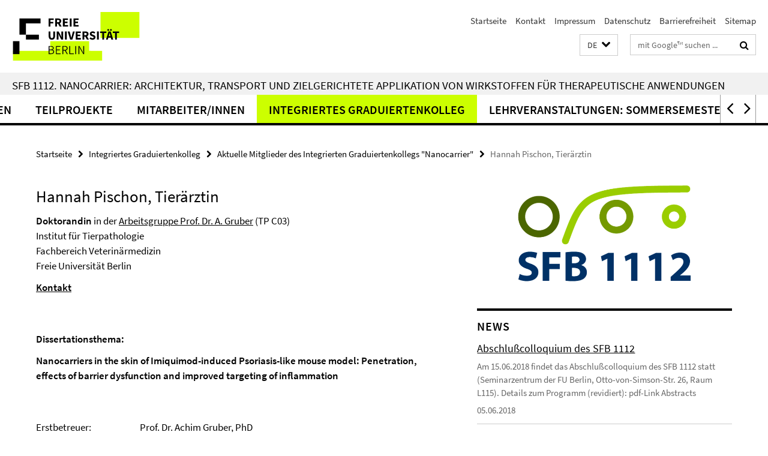

--- FILE ---
content_type: text/html; charset=utf-8
request_url: https://www.sfb1112.de/index.html?comp=navbar&irq=1&pm=0
body_size: 1920
content:
<!-- BEGIN Fragment default/25123017/navbar-wrapper/25666862/1606827985/?051936:1800 -->
<!-- BEGIN Fragment default/25123017/navbar/26a88f93ac8ef762ae3cff15b5dfe87c76651614/?044936:86400 -->
<nav class="main-nav-container no-print nocontent" style="display: none;"><div class="container main-nav-container-inner"><div class="main-nav-scroll-buttons" style="display:none"><div id="main-nav-btn-scroll-left" role="button"><div class="fa fa-angle-left"></div></div><div id="main-nav-btn-scroll-right" role="button"><div class="fa fa-angle-right"></div></div></div><div class="main-nav-toggle"><span class="main-nav-toggle-text">Menü</span><span class="main-nav-toggle-icon"><span class="line"></span><span class="line"></span><span class="line"></span></span></div><ul class="main-nav level-1" id="fub-main-nav"><li class="main-nav-item level-1" data-index="0" data-menu-item-path="/SFB_1112_at_a_glance" data-menu-shortened="0" id="main-nav-item-SFB_1112_at_a_glance"><a class="main-nav-item-link level-1" href="/SFB_1112_at_a_glance/index.html">SFB 1112 - &quot;Auf einen Blick&quot;</a></li><li class="main-nav-item level-1" data-index="1" data-menu-item-path="/Stellenausschreibungen" data-menu-shortened="0" id="main-nav-item-Stellenausschreibungen"><a class="main-nav-item-link level-1" href="/Stellenausschreibungen/index.html">Stellenausschreibungen</a></li><li class="main-nav-item level-1" data-index="2" data-menu-item-path="/Teilprojekte" data-menu-shortened="0" id="main-nav-item-Teilprojekte"><a class="main-nav-item-link level-1" href="/Teilprojekte/index.html">Teilprojekte</a></li><li class="main-nav-item level-1" data-index="3" data-menu-item-path="/Mitarbeiter_innen" data-menu-shortened="0" id="main-nav-item-Mitarbeiter_innen"><a class="main-nav-item-link level-1" href="/Mitarbeiter_innen/index.html">Mitarbeiter/innen</a></li><li class="main-nav-item level-1 has-children" data-index="4" data-menu-item-path="/Graduiertenkolleg" data-menu-shortened="0" id="main-nav-item-Graduiertenkolleg"><a class="main-nav-item-link level-1" href="/Graduiertenkolleg/index.html">Integriertes Graduiertenkolleg</a><div class="icon-has-children"><div class="fa fa-angle-right"></div><div class="fa fa-angle-down"></div><div class="fa fa-angle-up"></div></div><div class="container main-nav-parent level-2" style="display:none"><a class="main-nav-item-link level-1" href="/Graduiertenkolleg/index.html"><span>Zur Übersichtsseite Integriertes Graduiertenkolleg</span></a></div><ul class="main-nav level-2"><li class="main-nav-item level-2 " data-menu-item-path="/Graduiertenkolleg/Curriculum"><a class="main-nav-item-link level-2" href="/Graduiertenkolleg/Curriculum/index.html">Curriculum des IRTG &quot;Nanocarrier&quot;</a></li><li class="main-nav-item level-2 " data-menu-item-path="/Graduiertenkolleg/Mitglieder"><a class="main-nav-item-link level-2" href="/Graduiertenkolleg/Mitglieder/index.html">Aktuelle Mitglieder des Integrierten Graduiertenkollegs &quot;Nanocarrier&quot;</a></li><li class="main-nav-item level-2 " data-menu-item-path="/Graduiertenkolleg/abgeschlossene_Dissertationen"><a class="main-nav-item-link level-2" href="/Graduiertenkolleg/abgeschlossene_Dissertationen/index.html">Abgeschlossene Dissertationsprojekte des SFB 1112</a></li><li class="main-nav-item level-2 " data-menu-item-path="/Graduiertenkolleg/Poster_Prize"><a class="main-nav-item-link level-2" href="/Graduiertenkolleg/Poster_Prize/index.html">Posterpreis des IRTG &quot;Nanocarrier&quot;</a></li><li class="main-nav-item level-2 " data-menu-item-path="/Graduiertenkolleg/Project-Support-Grants-2016"><a class="main-nav-item-link level-2" href="/Graduiertenkolleg/Project-Support-Grants-2016/index.html">Project Support Grants 2016</a></li></ul></li><li class="main-nav-item level-1 has-children" data-index="5" data-menu-item-path="/Lehrveranstaltungen" data-menu-shortened="0" id="main-nav-item-Lehrveranstaltungen"><a class="main-nav-item-link level-1" href="/Lehrveranstaltungen/index.html">Lehrveranstaltungen: Sommersemester 2018</a><div class="icon-has-children"><div class="fa fa-angle-right"></div><div class="fa fa-angle-down"></div><div class="fa fa-angle-up"></div></div><div class="container main-nav-parent level-2" style="display:none"><a class="main-nav-item-link level-1" href="/Lehrveranstaltungen/index.html"><span>Zur Übersichtsseite Lehrveranstaltungen: Sommersemester 2018</span></a></div><ul class="main-nav level-2"><li class="main-nav-item level-2 " data-menu-item-path="/Lehrveranstaltungen/Sommersemester-2018"><a class="main-nav-item-link level-2" href="/Lehrveranstaltungen/Sommersemester-2018/index.html">Lehrveranstaltungen, aktuell: SoSe 2018</a></li><li class="main-nav-item level-2 " data-menu-item-path="/Lehrveranstaltungen/Wintersemester-2017-18"><a class="main-nav-item-link level-2" href="/Lehrveranstaltungen/Wintersemester-2017-18/index.html">Wintersemester 2017/18</a></li><li class="main-nav-item level-2 " data-menu-item-path="/Lehrveranstaltungen/Sommersemester-2017"><a class="main-nav-item-link level-2" href="/Lehrveranstaltungen/Sommersemester-2017/index.html">Sommersemester 2017</a></li><li class="main-nav-item level-2 " data-menu-item-path="/Lehrveranstaltungen/Wintersemester-2016_17"><a class="main-nav-item-link level-2" href="/Lehrveranstaltungen/Wintersemester-2016_17/index.html">Wintersemester 2016/17</a></li><li class="main-nav-item level-2 " data-menu-item-path="/Lehrveranstaltungen/Sommersemester-2016"><a class="main-nav-item-link level-2" href="/Lehrveranstaltungen/Sommersemester-2016/index.html">Sommersemester 2016</a></li><li class="main-nav-item level-2 " data-menu-item-path="/Lehrveranstaltungen/Wintersemester-2015_16"><a class="main-nav-item-link level-2" href="/Lehrveranstaltungen/Wintersemester-2015_16/index.html">Wintersemester 2015/16</a></li><li class="main-nav-item level-2 " data-menu-item-path="/Lehrveranstaltungen/Sommersemester-2015"><a class="main-nav-item-link level-2" href="/Lehrveranstaltungen/Sommersemester-2015/index.html">Sommersemester 2015</a></li><li class="main-nav-item level-2 " data-menu-item-path="/Lehrveranstaltungen/Wintersemester-2014_15"><a class="main-nav-item-link level-2" href="/Lehrveranstaltungen/Wintersemester-2014_15/index.html">Wintersemester 2014/15</a></li><li class="main-nav-item level-2 has-children" data-menu-item-path="/Lehrveranstaltungen/Sommersemester-2014"><a class="main-nav-item-link level-2" href="/Lehrveranstaltungen/Sommersemester-2014/index.html">Sommersemester 2014</a><div class="icon-has-children"><div class="fa fa-angle-right"></div><div class="fa fa-angle-down"></div><div class="fa fa-angle-up"></div></div><ul class="main-nav level-3"><li class="main-nav-item level-3 " data-menu-item-path="/Lehrveranstaltungen/Sommersemester-2014/Uebersichtsplan_SoSe_2014"><a class="main-nav-item-link level-3" href="/Lehrveranstaltungen/Sommersemester-2014/Uebersichtsplan_SoSe_2014/index.html">Übersichtsplan Sommersemester 2014</a></li></ul></li><li class="main-nav-item level-2 " data-menu-item-path="/Lehrveranstaltungen/Wintersemester-2013_14"><a class="main-nav-item-link level-2" href="/Lehrveranstaltungen/Wintersemester-2013_14/index.html">Wintersemester 2013/14</a></li></ul></li><li class="main-nav-item level-1" data-index="6" data-menu-item-path="/Presse" data-menu-shortened="0" id="main-nav-item-Presse"><a class="main-nav-item-link level-1" href="/Presse/index.html">Der SFB 1112 in Presse und Medien</a></li><li class="main-nav-item level-1" data-index="7" data-menu-item-path="/Gremien" data-menu-shortened="0" id="main-nav-item-Gremien"><a class="main-nav-item-link level-1" href="/Gremien/index.html">Strukturen des SFB 1112</a></li><li class="main-nav-item level-1" data-index="8" data-menu-item-path="/Links" data-menu-shortened="0" id="main-nav-item-Links"><a class="main-nav-item-link level-1" href="/Links/index.html">Links</a></li><li class="main-nav-item level-1" data-index="9" data-menu-item-path="/Gaeste-des-SFB-1112" data-menu-shortened="0" id="main-nav-item-Gaeste-des-SFB-1112"><a class="main-nav-item-link level-1" href="/Gaeste-des-SFB-1112/index.html">Gäste des SFB 1112</a></li><li class="main-nav-item level-1" data-index="10" data-menu-item-path="/Intern" data-menu-shortened="0" id="main-nav-item-Intern"><a class="main-nav-item-link level-1" href="/Intern/index.html">Interne Seiten</a></li><li class="main-nav-item level-1" data-index="11" data-menu-item-path="/Publikationen" data-menu-shortened="0" id="main-nav-item-Publikationen"><a class="main-nav-item-link level-1" href="/Publikationen/index.html">Publikationen</a></li><li class="main-nav-item level-1 has-children" data-index="12" data-menu-item-path="/Internationale-Tagung-des-SFB-1112" data-menu-shortened="0" id="main-nav-item-Internationale-Tagung-des-SFB-1112"><a class="main-nav-item-link level-1" href="/Internationale-Tagung-des-SFB-1112/index.html">2016: International Conference on Dermal Drug Delivery by Nanocarriers</a><div class="icon-has-children"><div class="fa fa-angle-right"></div><div class="fa fa-angle-down"></div><div class="fa fa-angle-up"></div></div><div class="container main-nav-parent level-2" style="display:none"><a class="main-nav-item-link level-1" href="/Internationale-Tagung-des-SFB-1112/index.html"><span>Zur Übersichtsseite 2016: International Conference on Dermal Drug Delivery by Nanocarriers</span></a></div><ul class="main-nav level-2"><li class="main-nav-item level-2 " data-menu-item-path="/Internationale-Tagung-des-SFB-1112/Programm"><a class="main-nav-item-link level-2" href="/Internationale-Tagung-des-SFB-1112/Programm/index.html">Tagungsprogramm</a></li><li class="main-nav-item level-2 " data-menu-item-path="/Internationale-Tagung-des-SFB-1112/Abstract_Anmeldung"><a class="main-nav-item-link level-2" href="/Internationale-Tagung-des-SFB-1112/Abstract_Anmeldung/index.html">Anmeldung von Tagungsbeiträgen</a></li><li class="main-nav-item level-2 " data-menu-item-path="/Internationale-Tagung-des-SFB-1112/Registrierung"><a class="main-nav-item-link level-2" href="/Internationale-Tagung-des-SFB-1112/Registrierung/index.html">Registrierung</a></li><li class="main-nav-item level-2 " data-menu-item-path="/Internationale-Tagung-des-SFB-1112/Congress-Publications"><a class="main-nav-item-link level-2" href="/Internationale-Tagung-des-SFB-1112/Congress-Publications/index.html">Tagungsbände</a></li><li class="main-nav-item level-2 " data-menu-item-path="/Internationale-Tagung-des-SFB-1112/Tagungsort"><a class="main-nav-item-link level-2" href="/Internationale-Tagung-des-SFB-1112/Tagungsort/index.html">Lage und Tagungsort: Zuse-Institut Berlin (ZIB)</a></li><li class="main-nav-item level-2 " data-menu-item-path="/Internationale-Tagung-des-SFB-1112/Hotelzimmer"><a class="main-nav-item-link level-2" href="/Internationale-Tagung-des-SFB-1112/Hotelzimmer/index.html">Hotelzimmerkontingent, weitere Unterkunftsmöglichkeiten</a></li><li class="main-nav-item level-2 " data-menu-item-path="/Internationale-Tagung-des-SFB-1112/Konferenz_Kinderbetreuung"><a class="main-nav-item-link level-2" href="/Internationale-Tagung-des-SFB-1112/Konferenz_Kinderbetreuung/index.html">Kinderbetreuung während der Konferenz</a></li><li class="main-nav-item level-2 has-children" data-menu-item-path="/Internationale-Tagung-des-SFB-1112/Abstracts"><a class="main-nav-item-link level-2" href="/Internationale-Tagung-des-SFB-1112/Abstracts/index.html">Conference Proceedings</a><div class="icon-has-children"><div class="fa fa-angle-right"></div><div class="fa fa-angle-down"></div><div class="fa fa-angle-up"></div></div><ul class="main-nav level-3"><li class="main-nav-item level-3 " data-menu-item-path="/Internationale-Tagung-des-SFB-1112/Abstracts/PM_Proceedings"><a class="main-nav-item-link level-3" href="/Internationale-Tagung-des-SFB-1112/Abstracts/PM_Proceedings/index.html">Conference Proceedings</a></li></ul></li><li class="main-nav-item level-2 " data-menu-item-path="/Internationale-Tagung-des-SFB-1112/Flyer"><a class="main-nav-item-link level-2" href="/Internationale-Tagung-des-SFB-1112/Flyer/index.html">Flyer</a></li><li class="main-nav-item level-2 " data-menu-item-path="/Internationale-Tagung-des-SFB-1112/Kontakt"><a class="main-nav-item-link level-2" href="/Internationale-Tagung-des-SFB-1112/Kontakt/index.html">Kontakt - SFB 1112 Tagungsleitung</a></li></ul></li></ul></div><div class="main-nav-flyout-global"><div class="container"></div><button id="main-nav-btn-flyout-close" type="button"><div id="main-nav-btn-flyout-close-container"><i class="fa fa-angle-up"></i></div></button></div></nav><script type="text/javascript">$(document).ready(function () { Luise.Navigation.init(); });</script><!-- END Fragment default/25123017/navbar/26a88f93ac8ef762ae3cff15b5dfe87c76651614/?044936:86400 -->
<!-- END Fragment default/25123017/navbar-wrapper/25666862/1606827985/?051936:1800 -->


--- FILE ---
content_type: text/html; charset=utf-8
request_url: https://www.sfb1112.de/news/index.html?irq=1&page=1
body_size: 1133
content:
<!-- BEGIN Fragment default/25123017/news-box-wrapper/1/25667003/1418044401/?045129:113 -->
<!-- BEGIN Fragment default/25123017/news-box/1/265e5169e195e16209ea21a3bf34809c0dd939dd/?054936:3600 -->
<a href="/news/Abschlusscolloquium-des-SFB-1112.html"><div class="box-news-list-v1-element"><p class="box-news-list-v1-title"><span>Abschlußcolloquium des SFB 1112</span></p><p class="box-news-list-v1-abstract"> Am 15.06.2018 findet das Abschlußcolloquium des SFB 1112 statt (Seminarzentrum der FU Berlin, Otto-von-Simson-Str. 26, Raum L115). Details zum Programm (revidiert):  pdf-Link     Abstracts  </p><p class="box-news-list-v1-date">05.06.2018</p></div></a><a href="/news/Publication_Highlight_2017_b.html"><div class="box-news-list-v1-element"><p class="box-news-list-v1-title"><span>SFB 1112 Publication Highlight: Giulbudagian et al., Theranostics: Breaking the barrier ...</span></p><p class="box-news-list-v1-date">30.11.2017</p></div></a><a href="/news/Preis_Albrecht_Stud_Symp_BiomedSci_2017.html"><div class="box-news-list-v1-element"><p class="box-news-list-v1-title"><span>Präsentationspreis für SFB 1112-Doktorandin S. Albrecht, Doktoranden-Symposium Biomedical Sciences 2017</span></p><p class="box-news-list-v1-date">16.10.2017</p></div></a><div class="cms-box-prev-next-nav box-news-list-v1-nav"><a class="cms-box-prev-next-nav-overview box-news-list-v1-nav-overview" href="/news/index.html" rel="contents" role="button" title="Übersicht News"><span class="icon-cds icon-cds-overview"></span></a><span class="cms-box-prev-next-nav-arrow-prev disabled box-news-list-v1-nav-arrow-prev" title="zurück blättern"><span class="icon-cds icon-cds-arrow-prev disabled"></span></span><span class="cms-box-prev-next-nav-pagination box-news-list-v1-pagination" title="Seite 1 von insgesamt 10 Seiten"> 1 / 10 </span><span class="cms-box-prev-next-nav-arrow-next box-news-list-v1-nav-arrow-next" data-ajax-url="/news/index.html?irq=1&amp;page=2" onclick="Luise.AjaxBoxNavigation.onClick(event, this)" rel="next" role="button" title="weiter blättern"><span class="icon-cds icon-cds-arrow-next"></span></span></div><!-- END Fragment default/25123017/news-box/1/265e5169e195e16209ea21a3bf34809c0dd939dd/?054936:3600 -->
<!-- END Fragment default/25123017/news-box-wrapper/1/25667003/1418044401/?045129:113 -->


--- FILE ---
content_type: text/html; charset=utf-8
request_url: https://www.sfb1112.de/termine/index.html?irq=1&page=1
body_size: 549
content:
<!-- BEGIN Fragment default/25123017/events-wrapper/1//25667026/1416489193/?045036:59 -->
<!-- BEGIN Fragment default/25123017/events/1/c8c18842c65c2b4c783bdb3ff110df902199a2b5/25667026/1416489193/?054937:3600 -->
<!-- BEGIN Fragment default/25123017/events-box-wrapper/1/25667026/1416489193/?045036:59 -->
<!-- BEGIN Fragment default/25123017/events-box/solr/1/c8c18842c65c2b4c783bdb3ff110df902199a2b5/25667026/1416489193/?054937:3600 -->
<p>keine aktuellen Termine</p><a class="box-event-list-v1-link-all" href="/termine/index.html"><i class="fa fa-chevron-right"></i>Übersicht</a><!-- END Fragment default/25123017/events-box/solr/1/c8c18842c65c2b4c783bdb3ff110df902199a2b5/25667026/1416489193/?054937:3600 -->
<!-- END Fragment default/25123017/events-box-wrapper/1/25667026/1416489193/?045036:59 -->
<!-- END Fragment default/25123017/events/1/c8c18842c65c2b4c783bdb3ff110df902199a2b5/25667026/1416489193/?054937:3600 -->
<!-- END Fragment default/25123017/events-wrapper/1//25667026/1416489193/?045036:59 -->
